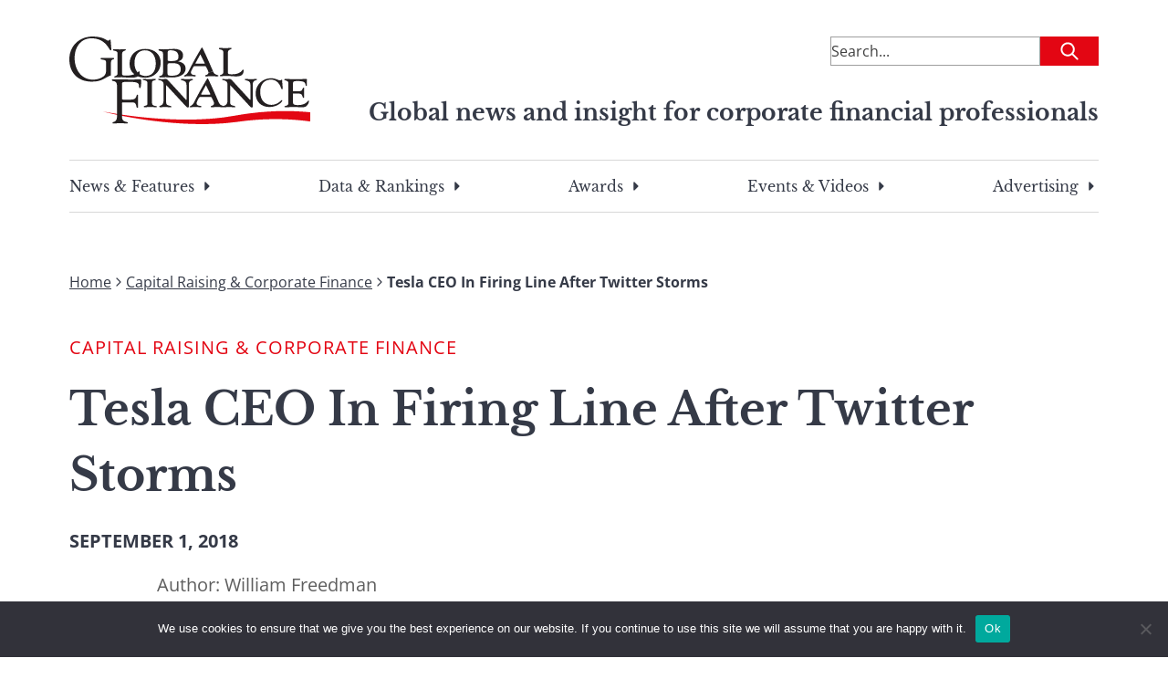

--- FILE ---
content_type: text/html; charset=utf-8
request_url: https://www.google.com/recaptcha/api2/aframe
body_size: 166
content:
<!DOCTYPE HTML><html><head><meta http-equiv="content-type" content="text/html; charset=UTF-8"></head><body><script nonce="nbWpIYNnufHX_3BHIwrxGw">/** Anti-fraud and anti-abuse applications only. See google.com/recaptcha */ try{var clients={'sodar':'https://pagead2.googlesyndication.com/pagead/sodar?'};window.addEventListener("message",function(a){try{if(a.source===window.parent){var b=JSON.parse(a.data);var c=clients[b['id']];if(c){var d=document.createElement('img');d.src=c+b['params']+'&rc='+(localStorage.getItem("rc::a")?sessionStorage.getItem("rc::b"):"");window.document.body.appendChild(d);sessionStorage.setItem("rc::e",parseInt(sessionStorage.getItem("rc::e")||0)+1);localStorage.setItem("rc::h",'1768522984265');}}}catch(b){}});window.parent.postMessage("_grecaptcha_ready", "*");}catch(b){}</script></body></html>

--- FILE ---
content_type: image/svg+xml
request_url: https://gfmag.com/wp-content/themes/global-finance/src/images/icons/twitter.svg
body_size: 75
content:
<svg width="24" height="24" viewBox="0 0 24 24" fill="none" xmlns="http://www.w3.org/2000/svg">
<g clip-path="url(#clip0_4988_3718)">
<path d="M2 2L16.6662 22H22L7.33375 2H2Z" stroke="#353A47" stroke-width="2" stroke-linecap="round" stroke-linejoin="round"/>
<path d="M2 22L10.46 13.54M13.535 10.465L22 2" stroke="#353A47" stroke-width="2" stroke-linecap="round" stroke-linejoin="round"/>
</g>
<defs>
<clipPath id="clip0_4988_3718">
<rect width="24" height="24" fill="white"/>
</clipPath>
</defs>
</svg>
